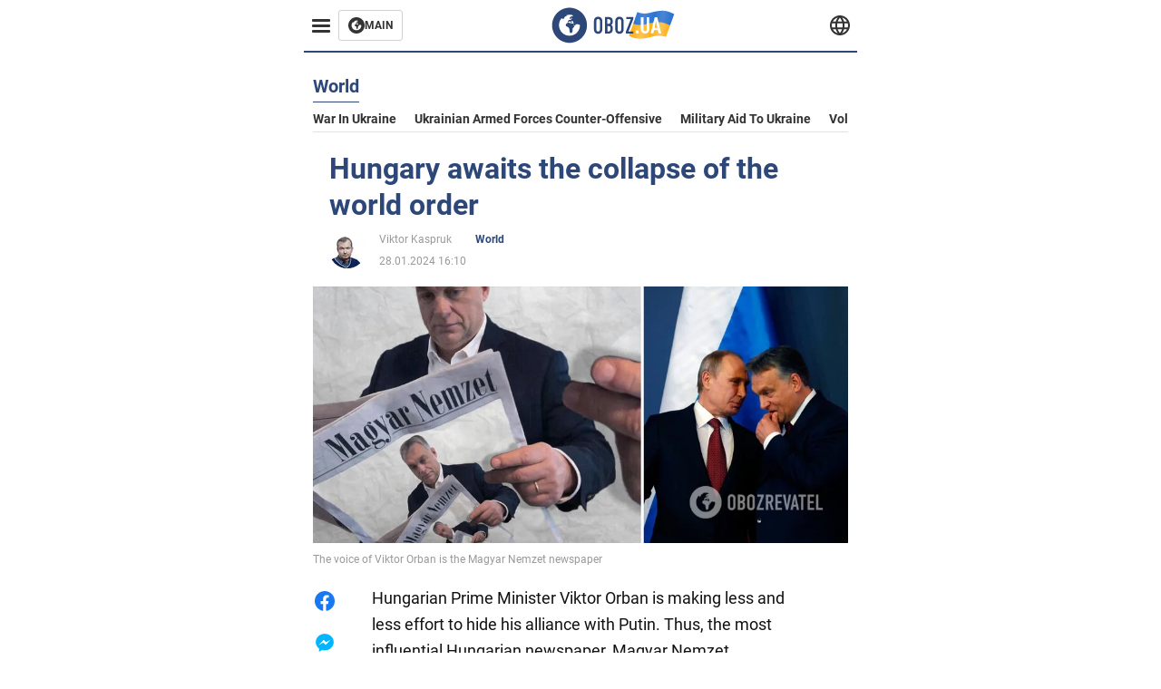

--- FILE ---
content_type: application/x-javascript; charset=utf-8
request_url: https://servicer.idealmedia.io/1314044/1?sessionId=6972f0e3-046a1&sessionPage=1&sessionNumberWeek=1&sessionNumber=1&scale_metric_1=64.00&scale_metric_2=258.06&scale_metric_3=100.00&cbuster=1769140451856537363049&pvid=14749ff1-1dd2-4e7d-8408-9f07f2760f14&implVersion=11&lct=1763554920&mp4=1&ap=1&consentStrLen=0&wlid=73ff8e1d-6ea8-4de2-86c5-eb21c72d66f1&uniqId=0fa6d&niet=4g&nisd=false&evt=%5B%7B%22event%22%3A1%2C%22methods%22%3A%5B1%2C2%5D%7D%2C%7B%22event%22%3A2%2C%22methods%22%3A%5B1%2C2%5D%7D%5D&pv=5&jsv=es6&dpr=1&hashCommit=cbd500eb&tfre=1563&w=590&h=358&tl=150&tlp=1,2,3&sz=191x338&szp=1,2,3&szl=1,2,3&cxurl=https%3A%2F%2Feng.obozrevatel.com%2Fsection-world%2Fnews-hungary-awaits-the-collapse-of-the-world-order-28-01-2024.html&ref=&lu=https%3A%2F%2Feng.obozrevatel.com%2Fsection-world%2Fnews-hungary-awaits-the-collapse-of-the-world-order-28-01-2024.html
body_size: 1458
content:
var _mgq=_mgq||[];
_mgq.push(["IdealmediaLoadGoods1314044_0fa6d",[
["soccernet.ng","11962782","1","Super Eagles Defender Semi Ajayi Backed For AFCON 2025 Glory","Hull City Head Coach Sergej Jakirovic Has Thrown His Support Behind Semi Ajayi And Nigeria To Go All The Way At The 2025 Africa Cup Of Nations","0","","","","ks_ZIMK57zjVTxAA89IY1XGcuY6Fae2uP823-YWT_609D8Fq1UOxOJPRkFsaw-RPJP9NESf5a0MfIieRFDqB_Kldt0JdlZKDYLbkLtP-Q-W5MJ99Q4z7qy4NvhMwAM1r",{"i":"https://s-img.idealmedia.io/n/11962782/492x277/0x111x666x374/aHR0cDovL2ltZ2hvc3RzLmNvbS90Lzg1MzM5My9lNjlmMjNmYzRiMzdmYWEwNzEyMWI2ZTE5ZDU3NmUzYy5qcGVn.webp?v=1769140451-Psj2bedPPp8e3D9ZeAhBP8TSpMy21mAiCR0YKeRZcD8","l":"https://clck.idealmedia.io/pnews/11962782/i/30350/pp/1/1?h=ks_ZIMK57zjVTxAA89IY1XGcuY6Fae2uP823-YWT_609D8Fq1UOxOJPRkFsaw-RPJP9NESf5a0MfIieRFDqB_Kldt0JdlZKDYLbkLtP-Q-W5MJ99Q4z7qy4NvhMwAM1r&utm_campaign=english.obozrevatel.ua&utm_source=english.obozrevatel.ua&utm_medium=referral&rid=2d6ff70d-f80f-11f0-9059-d404e6f98490&tt=Direct&att=3&afrd=32&iv=11&ct=1&gdprApplies=0&muid=q0mbHMZTBxSj&st=-300&mp4=1&h2=RGCnD2pppFaSHdacZpvmnqbarsuIfBmBga9RVv6KMdfqUd95bTSEBwmXOMB8XK7T5tffe4ZTBrx2eoIv-rZVcA**","adc":[],"sdl":0,"dl":"","category":"Спорт","dbbr":0,"bbrt":0,"type":"e","media-type":"static","clicktrackers":[],"cta":"Learn more","cdt":"","tri":"2d70714d-f80f-11f0-9059-d404e6f98490","crid":"11962782"}],
["soccernet.ng","11967019","1","CAF Slam Senegal And Morocco Over Misconduct In AFCON 2025 Final","Both Sides Sized Each Other Up In The First Half Before Going All Out In The Second Half. Towards The End Of The Game, Congolese Referee Jean-Jacques Ngambo Was At The Thick Of Things.","0","","","","ks_ZIMK57zjVTxAA89IY1W99HhdeZ4i5r8avb3Go_76zXc5v0a5fkPgA6dc36q0XJP9NESf5a0MfIieRFDqB_Kldt0JdlZKDYLbkLtP-Q-X0VeOVbtAdNdNmi88Z6Sw8",{"i":"https://s-img.idealmedia.io/n/11967019/492x277/0x0x4477x2520/aHR0cDovL2ltZ2hvc3RzLmNvbS90LzIwMjYtMDEvODUzMzkzLzljMTY4NDY5NzhlN2MzYTZmMDE5ZmUwNzNmZjdmODBkLmpwZWc.webp?v=1769140451-8LBLcv3KIyhIuSqLzoiT6HXj5AvfXEA3pWCSmitRUMo","l":"https://clck.idealmedia.io/pnews/11967019/i/30350/pp/2/1?h=ks_ZIMK57zjVTxAA89IY1W99HhdeZ4i5r8avb3Go_76zXc5v0a5fkPgA6dc36q0XJP9NESf5a0MfIieRFDqB_Kldt0JdlZKDYLbkLtP-Q-X0VeOVbtAdNdNmi88Z6Sw8&utm_campaign=english.obozrevatel.ua&utm_source=english.obozrevatel.ua&utm_medium=referral&rid=2d6ff70d-f80f-11f0-9059-d404e6f98490&tt=Direct&att=3&afrd=32&iv=11&ct=1&gdprApplies=0&muid=q0mbHMZTBxSj&st=-300&mp4=1&h2=RGCnD2pppFaSHdacZpvmnqbarsuIfBmBga9RVv6KMdfqUd95bTSEBwmXOMB8XK7T5tffe4ZTBrx2eoIv-rZVcA**","adc":[],"sdl":0,"dl":"","category":"Спорт","dbbr":0,"bbrt":0,"type":"e","media-type":"static","clicktrackers":[],"cta":"Learn more","cdt":"","tri":"2d707159-f80f-11f0-9059-d404e6f98490","crid":"11967019"}],
["soccernet.ng","11954137","1","Super Eagles Defender Reveals Cause Of Altercation With Algeria’s","Although The Super Eagles Of Nigeria Secured A Comfortable 2-0 Victory Over Algeria In The AFCON 2025 Semi-Final, Tempers Flared Between Both Sides At Stade De Marrakech Last Night","0","","","","ks_ZIMK57zjVTxAA89IY1Sg_8C15fvdIXD_7-NP9JahnLvNCUkNfIV_52gFpMp5XJP9NESf5a0MfIieRFDqB_Kldt0JdlZKDYLbkLtP-Q-Vvwjt9eKogoAfuMDD97eTf",{"i":"https://s-img.idealmedia.io/n/11954137/492x277/0x0x1538x865/aHR0cDovL2ltZ2hvc3RzLmNvbS90LzIwMjYtMDEvODUzMzkzL2ZkZjVlOTI3MjE4MWUyMDU4NTVjMmNhMGEzMTBjOTRhLmpwZWc.webp?v=1769140451-jvpMWxlgdvisDW67AOEPWSMSKybPMvrpEI6d0BeS0GI","l":"https://clck.idealmedia.io/pnews/11954137/i/30350/pp/3/1?h=ks_ZIMK57zjVTxAA89IY1Sg_8C15fvdIXD_7-NP9JahnLvNCUkNfIV_52gFpMp5XJP9NESf5a0MfIieRFDqB_Kldt0JdlZKDYLbkLtP-Q-Vvwjt9eKogoAfuMDD97eTf&utm_campaign=english.obozrevatel.ua&utm_source=english.obozrevatel.ua&utm_medium=referral&rid=2d6ff70d-f80f-11f0-9059-d404e6f98490&tt=Direct&att=3&afrd=32&iv=11&ct=1&gdprApplies=0&muid=q0mbHMZTBxSj&st=-300&mp4=1&h2=RGCnD2pppFaSHdacZpvmnqbarsuIfBmBga9RVv6KMdfqUd95bTSEBwmXOMB8XK7T5tffe4ZTBrx2eoIv-rZVcA**","adc":[],"sdl":0,"dl":"","category":"Спорт","dbbr":0,"bbrt":0,"type":"e","media-type":"static","clicktrackers":[],"cta":"Learn more","cdt":"","tri":"2d70715f-f80f-11f0-9059-d404e6f98490","crid":"11954137"}],],
{"awc":{},"dt":"desktop","ts":"","tt":"Direct","isBot":1,"h2":"RGCnD2pppFaSHdacZpvmnqbarsuIfBmBga9RVv6KMdfqUd95bTSEBwmXOMB8XK7T5tffe4ZTBrx2eoIv-rZVcA**","ats":0,"rid":"2d6ff70d-f80f-11f0-9059-d404e6f98490","pvid":"14749ff1-1dd2-4e7d-8408-9f07f2760f14","iv":11,"brid":32,"muidn":"q0mbHMZTBxSj","dnt":2,"cv":2,"afrd":296,"consent":true,"adv_src_id":39175}]);
_mgqp();
